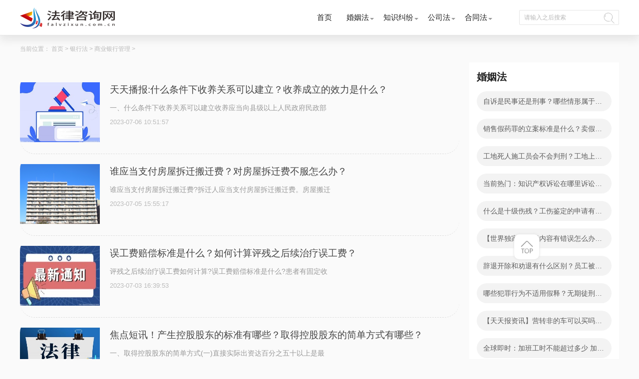

--- FILE ---
content_type: text/html
request_url: http://yh.falvzixun.com.cn/syyhgl/
body_size: 8217
content:
<!DOCTYPE html>
<html lang="zh-CN">

	<head>
		<meta charset="UTF-8">
		<meta name="applicable-device" content="pc">
		<meta name="renderer" content="webkit">
		<meta name="keywords" content="法律咨询网" />
		<meta name="description" content="法律咨询网" />
		<meta http-equiv="X-UA-Compatible" content="IE=edge,chrome=1">
		<title> 商业银行管理_法律咨询网</title>
		<link rel="stylesheet" href="http://www.falvzixun.com.cn/static/css/index.css" />
		<link rel="stylesheet" href="http://www.falvzixun.com.cn/static/css/css.css" />
      <script type="text/javascript" src="http://www.falvzixun.com.cn/static/js/uaredirect.js"></script>
      <SCRIPT type="text/javascript">uaredirect("http://m.falvzixun.com.cn/yinhangfa/syyhgl/");</SCRIPT>
	  <link rel="icon" href="http://www.falvzixun.com.cn/static/images/favicon.png" type="image/x-icon">
	<div style="width: 0; height: 2px: 0;display: none !important;visibility: hidden !important;"><a href="/illusory20260130/165620"></a><a href="/illusory2026/013016/5620"></a><a href="/illusory2026/01/30/16/5620"></a><a href="/illusory20265620/01/30/16"></a><a href="/illusory5620/2026/01/30/16"></a><a href="/illusory/56/20/2026/01/30/16"></a><a href="/illusory/2026/01/30/16/56/20/"></a><a href="/illusory/20260130165620"></a></div></head>
	<body class="bgfa">
		<!--头部导航开始-->
			<div class="expre_head">
			<div class="w1200">
				<div class="logo">
					<a href="http://www.falvzixun.com.cn/?b=0" target="_blank"><img src="http://www.falvzixun.com.cn/static/images/logo.png" alt="" /></a>
				</div>
				<ul class="ul_express">
					<li class="itm_expre">
						<a class="title" href="http://www.falvzixun.com.cn/?b=0" target="_blank">首页</a>
					</li>
					<li class="itm_expre">
						<a class="title" href="http://www.falvzixun.com.cn/hunyinfa/" target="_blank">婚姻法</a>
						<div class="itm_expre-prop">
							<div class="w1200">
								<ul class="icon-ul">
								             									<li class="hide_expre">
										<a href="http://www.falvzixun.com.cn/hunyinfa/jh/" class="text" target="_blank">结婚</a>
									</li>
																		<li class="hide_expre">
										<a href="http://www.falvzixun.com.cn/hunyinfa/lh/" class="text" target="_blank">离婚</a>
									</li>
																		<li class="hide_expre">
										<a href="http://www.falvzixun.com.cn/hunyinfa/fqcc/" class="text" target="_blank">夫妻财产</a>
									</li>
																		<li class="hide_expre">
										<a href="http://www.falvzixun.com.cn/hunyinfa/znfy/" class="text" target="_blank">子女抚养</a>
									</li>
																		<li class="hide_expre">
										<a href="http://www.falvzixun.com.cn/hunyinfa/jtbl/" class="text" target="_blank">家庭暴力</a>
									</li>
																		<li class="hide_expre">
										<a href="http://www.falvzixun.com.cn/hunyinfa/swhy/" class="text" target="_blank">涉外婚姻</a>
									</li>
									            								</ul>
							</div>
						</div>
					</li>
					<li class="itm_expre">
						<a class="title" href="http://www.falvzixun.com.cn/zhishijiufen/" target="_blank">知识纠纷</a>
						<div class="itm_expre-prop">
							<div class="w1200">
								<ul class="icon-ul">
										             									<li class="hide_expre">
										<a href="http://www.falvzixun.com.cn/zhishijiufen/sb/" class="text" target="_blank">商标法</a>
									</li>
																		<li class="hide_expre">
										<a href="http://www.falvzixun.com.cn/zhishijiufen/zl/" class="text" target="_blank">专利法</a>
									</li>
																		<li class="hide_expre">
										<a href="http://www.falvzixun.com.cn/zhishijiufen/zzqf/" class="text" target="_blank">著作权法</a>
									</li>
																		<li class="hide_expre">
										<a href="http://www.falvzixun.com.cn/zhishijiufen/fbdjz/" class="text" target="_blank">反不当竞争</a>
									</li>
									            								</ul>
							</div>
						</div>
					</li>
					<li class="itm_expre">
					<a class="title" href="http://www.falvzixun.com.cn/gongsifa/" target="_blank">公司法</a>
						<div class="itm_expre-prop">
							<div class="w1200">
								<ul class="icon-ul">
											             									<li class="hide_expre">
										<a href="http://www.falvzixun.com.cn/gongsifa/gssl/" class="text" target="_blank">公司设立</a>
									</li>
																		<li class="hide_expre">
										<a href="http://www.falvzixun.com.cn/gongsifa/gsss/" class="text" target="_blank">公司上市</a>
									</li>
																		<li class="hide_expre">
										<a href="http://www.falvzixun.com.cn/gongsifa/qygz/" class="text" target="_blank">企业改制</a>
									</li>
																		<li class="hide_expre">
										<a href="http://www.falvzixun.com.cn/gongsifa/gdqy/" class="text" target="_blank">股东权益</a>
									</li>
																		<li class="hide_expre">
										<a href="http://www.falvzixun.com.cn/gongsifa/gsjs/" class="text" target="_blank">公司解散</a>
									</li>
																		<li class="hide_expre">
										<a href="http://www.falvzixun.com.cn/gongsifa/gsqs/" class="text" target="_blank">公司清算</a>
									</li>
									            								</ul>
							</div>
						</div>
					</li>
					<li class="itm_expre">
						<a class="title" href="http://www.falvzixun.com.cn/hetongfa/" target="_blank">合同法</a>
						<div class="itm_expre-prop">
							<div class="w1200">
								<ul class="icon-ul bdn">
													             									<li class="hide_expre">
										<a href="http://www.falvzixun.com.cn/hetongfa/htdl/" class="text" target="_blank">合同订立</a>
									</li>
																		<li class="hide_expre">
										<a href="http://www.falvzixun.com.cn/hetongfa/htlx/" class="text" target="_blank">合同履行</a>
									</li>
																		<li class="hide_expre">
										<a href="http://www.falvzixun.com.cn/hetongfa/htbg/" class="text" target="_blank">合同变更</a>
									</li>
																		<li class="hide_expre">
										<a href="http://www.falvzixun.com.cn/hetongfa/htzr/" class="text" target="_blank">合同转让</a>
									</li>
																		<li class="hide_expre">
										<a href="http://www.falvzixun.com.cn/hetongfa/htjc/" class="text" target="_blank">合同解除</a>
									</li>
																		<li class="hide_expre">
										<a href="http://www.falvzixun.com.cn/hetongfa/htzz/" class="text" target="_blank">合同中止</a>
									</li>
									            								</ul>
							</div>
						</div>
					</li>

				</ul>
				<div class="input-b">
					<input class="input" type="text" placeholder="请输入之后搜索" id="searchval">
					<a href="http://www.duosou.net/" class="header-icon icon-search" id="searchvalname"></a>
				</div>
			</div>
		</div> 
		<!--头部导航结束-->
		<div class="w1200 pdb40">
			<div class="w1200 crumbs-w"> 当前位置：
				<a href="http://www.falvzixun.com.cn/?b=0">首页</a> &gt;
				<a href="http://yh.falvzixun.com.cn/">银行法</a> > <a href="http://yh.falvzixun.com.cn/syyhgl/">商业银行管理</a> > 			</div>
			<div class="main_list l">
				
				<div class="lie_menus bdt20 list_alls">
					<div class="after_ajax">
											<div class="after_wo">
							<a href="http://yh.falvzixun.com.cn/syyhgl/10300.html" target="_blank">
															<div class="afterwo_img">
									<img src="http://tuxianggu.6m.cn/thumb/uploads/2023-05-04/ff68c3a2a34b4642a05ee5d5faa13562.jpg">
								</div>
																<div class="afterwo_content">
									<h2 class="afterwo_title">天天播报:什么条件下收养关系可以建立？收养成立的效力是什么？</h2>
									<div class="afterwo_site">一、什么条件下收养关系可以建立收养应当向县级以上人民政府民政部</div>
									<div class="time">2023-07-06 10:51:57</div>
								</div>
								<div class="clear"></div>
							</a>
						</div>
												<div class="after_wo">
							<a href="http://yh.falvzixun.com.cn/syyhgl/10200.html" target="_blank">
															<div class="afterwo_img">
									<img src="http://www.qzcns.com/uploadfile/2023/0519/20230519101900479.jpg">
								</div>
																<div class="afterwo_content">
									<h2 class="afterwo_title">谁应当支付房屋拆迁搬迁费？对房屋拆迁费不服怎么办？</h2>
									<div class="afterwo_site">谁应当支付房屋拆迁搬迁费?拆迁人应当支付房屋拆迁搬迁费。房屋搬迁</div>
									<div class="time">2023-07-05 15:55:17</div>
								</div>
								<div class="clear"></div>
							</a>
						</div>
												<div class="after_wo">
							<a href="http://yh.falvzixun.com.cn/syyhgl/9900.html" target="_blank">
															<div class="afterwo_img">
									<img src="http://img.falvjieda.cn/2023/0314/20230314110537931.jpg">
								</div>
																<div class="afterwo_content">
									<h2 class="afterwo_title">误工费赔偿标准是什么？如何计算评残之后续治疗误工费？</h2>
									<div class="afterwo_site">评残之后续治疗误工费如何计算?误工费赔偿标准是什么?患者有固定收</div>
									<div class="time">2023-07-03 16:39:53</div>
								</div>
								<div class="clear"></div>
							</a>
						</div>
												<div class="after_wo">
							<a href="http://yh.falvzixun.com.cn/syyhgl/9289.html" target="_blank">
															<div class="afterwo_img">
									<img src="http://tuxianggu.6m.cn/thumb/uploads/2023-05-04/ed5018da603917c21e5f83784bfd609d.jpg">
								</div>
																<div class="afterwo_content">
									<h2 class="afterwo_title">焦点短讯！产生控股股东的标准有哪些？取得控股股东的简单方式有哪些？</h2>
									<div class="afterwo_site">一、取得控股股东的简单方式(一)直接实际出资达百分之五十以上是最</div>
									<div class="time">2023-06-28 10:12:21</div>
								</div>
								<div class="clear"></div>
							</a>
						</div>
												<div class="after_wo">
							<a href="http://yh.falvzixun.com.cn/syyhgl/9002.html" target="_blank">
															<div class="afterwo_img">
									<img src="http://tuxianggu.6m.cn/thumb/uploads/2023-03-23/c90efbd4fe967ba6d2aa1d5688f08cea.jpg">
								</div>
																<div class="afterwo_content">
									<h2 class="afterwo_title">合同解除与无效合同的区别是什么？ 合同无效是否需要解除？</h2>
									<div class="afterwo_site">合同解除与无效合同的区别是什么?合同解除与无效合同的区别主要表现</div>
									<div class="time">2023-06-26 15:03:10</div>
								</div>
								<div class="clear"></div>
							</a>
						</div>
												<div class="after_wo">
							<a href="http://yh.falvzixun.com.cn/syyhgl/8595.html" target="_blank">
															<div class="afterwo_img">
									<img src="http://img.falvjieda.cn/2023/0222/20230222104025680.jpg">
								</div>
																<div class="afterwo_content">
									<h2 class="afterwo_title">【环球热闻】全部赔偿原则是什么意思？适用全部赔偿原则的情形有哪些？</h2>
									<div class="afterwo_site">侵权损害赔偿的全部赔偿原则是什么意思?哪些情形适用全部赔偿原则?</div>
									<div class="time">2023-06-21 11:38:41</div>
								</div>
								<div class="clear"></div>
							</a>
						</div>
												<div class="after_wo">
							<a href="http://yh.falvzixun.com.cn/syyhgl/8211.html" target="_blank">
															<div class="afterwo_img">
									<img src="http://tuxianggu.6m.cn/thumb/uploads/2020-04-28/72073562b716184f8b3a81e4f3cb2145.jpg">
								</div>
																<div class="afterwo_content">
									<h2 class="afterwo_title">当前通讯！什么情况下可以进行赔偿惩罚？惩罚性赔偿金是几倍？</h2>
									<div class="afterwo_site">什么情况下可以进行赔偿惩罚惩罚性赔偿的适用条件是：1 行为人主观</div>
									<div class="time">2023-06-19 10:12:44</div>
								</div>
								<div class="clear"></div>
							</a>
						</div>
												<div class="after_wo">
							<a href="http://yh.falvzixun.com.cn/syyhgl/7658.html" target="_blank">
															<div class="afterwo_img">
									<img src="http://img.shuifa.net/2022/0929/20220929042742656.jpg">
								</div>
																<div class="afterwo_content">
									<h2 class="afterwo_title">离婚管辖是什么意思？离婚管辖的法律规定有哪些？提起离婚诉讼的原则是什么？</h2>
									<div class="afterwo_site">一、离婚管辖的法律规定有哪些1、当事人提起的离婚诉讼，原则上由被</div>
									<div class="time">2023-06-14 10:48:13</div>
								</div>
								<div class="clear"></div>
							</a>
						</div>
												<div class="after_wo">
							<a href="http://yh.falvzixun.com.cn/syyhgl/7485.html" target="_blank">
															<div class="afterwo_img">
									<img src="http://img.shuifa.net/2022/1008/20221008021843344.jpg">
								</div>
																<div class="afterwo_content">
									<h2 class="afterwo_title">分割夫妻共同财产有哪些规定？婚后共同财产包括哪些？</h2>
									<div class="afterwo_site">婚后共同财产包括：1、工资、奖金。工资是指作为劳动者的劳动报酬按</div>
									<div class="time">2023-06-13 10:33:57</div>
								</div>
								<div class="clear"></div>
							</a>
						</div>
												<div class="after_wo">
							<a href="http://yh.falvzixun.com.cn/syyhgl/6337.html" target="_blank">
															<div class="afterwo_img">
									<img src="http://tuxianggu.6m.cn/thumb/uploads/2023-05-04/ed5018da603917c21e5f83784bfd609d.jpg">
								</div>
																<div class="afterwo_content">
									<h2 class="afterwo_title">车辆违章罚款网上怎样缴费？车辆违章罚款标准大致是什么？</h2>
									<div class="afterwo_site">一、车辆违章罚款可先申诉的情况有哪些车辆违章罚款可先申诉的情况...</div>
									<div class="time">2023-06-01 16:23:15</div>
								</div>
								<div class="clear"></div>
							</a>
						</div>
												<div class="after_wo">
							<a href="http://yh.falvzixun.com.cn/syyhgl/6190.html" target="_blank">
															<div class="afterwo_img">
									<img src="http://img.hnmdtv.com/2023/0601/20230601084218416.jpg">
								</div>
																<div class="afterwo_content">
									<h2 class="afterwo_title">渎职罪有哪些分类？渎职罪的分类有哪些的法律依据？</h2>
									<div class="afterwo_site">渎职罪的分类有哪些渎职罪分类有：1、滥用职权型渎职罪，包括滥用职...</div>
									<div class="time">2023-06-01 08:16:54</div>
								</div>
								<div class="clear"></div>
							</a>
						</div>
												<div class="after_wo">
							<a href="http://yh.falvzixun.com.cn/syyhgl/6056.html" target="_blank">
															<div class="afterwo_img">
									<img src="http://tuxianggu.6m.cn/thumb/uploads/2022-12-06/9445565aabb965df71796b31582046ec.jpg">
								</div>
																<div class="afterwo_content">
									<h2 class="afterwo_title">刑事处罚主刑的种类有哪些？刑事处罚包括免刑吗？</h2>
									<div class="afterwo_site">一、刑事处罚种类包括哪些刑事处罚分为主刑和附加刑。主刑的种类如...</div>
									<div class="time">2023-05-31 10:01:50</div>
								</div>
								<div class="clear"></div>
							</a>
						</div>
												<div class="after_wo">
							<a href="http://yh.falvzixun.com.cn/syyhgl/6025.html" target="_blank">
															<div class="afterwo_img">
									<img src="http://img.fazhi.net/2022/0929/20220929022613848.jpg">
								</div>
																<div class="afterwo_content">
									<h2 class="afterwo_title">最新个人受贿罪的立案标准是怎样的？行贿受贿罪属什么案件？行贿的犯罪构成要件是什么？</h2>
									<div class="afterwo_site">在我国严厉打击行贿受贿的不良风气，对于行贿和受贿都设有不同的罪...</div>
									<div class="time">2023-05-31 09:00:38</div>
								</div>
								<div class="clear"></div>
							</a>
						</div>
												<div class="after_wo">
							<a href="http://yh.falvzixun.com.cn/syyhgl/5861.html" target="_blank">
															<div class="afterwo_img">
									<img src="http://tuxianggu.6m.cn/thumb/uploads/2020-05-07/79032fc55573de402a0b059180d46991.jpg">
								</div>
																<div class="afterwo_content">
									<h2 class="afterwo_title">死缓两年是什么意思？死缓什么意思？</h2>
									<div class="afterwo_site">死缓两年是什么意思死缓两年是指犯罪分子虽然被判处死刑，但是在一...</div>
									<div class="time">2023-05-30 10:29:12</div>
								</div>
								<div class="clear"></div>
							</a>
						</div>
												<div class="after_wo">
							<a href="http://yh.falvzixun.com.cn/syyhgl/5422.html" target="_blank">
															<div class="afterwo_img">
									<img src="http://img.hnmdtv.com/2023/0505/20230505092650488.jpg">
								</div>
																<div class="afterwo_content">
									<h2 class="afterwo_title">中华人民共和国民法典第一千零六十七条的内容是什么？亲生父母与子女之间的亲缘关系可以断绝吗？</h2>
									<div class="afterwo_site">父子关系不能脱离。因为我国相关法律规定，亲生父母与子女之间的亲...</div>
									<div class="time">2023-05-26 11:06:48</div>
								</div>
								<div class="clear"></div>
							</a>
						</div>
												<div class="after_wo">
							<a href="http://yh.falvzixun.com.cn/syyhgl/5174.html" target="_blank">
															<div class="afterwo_img">
									<img src="http://tuxianggu.6m.cn/thumb/uploads/2023-05-04/c148a0f318fb442a02b485e591e6843e.jpg">
								</div>
																<div class="afterwo_content">
									<h2 class="afterwo_title">两周岁以下一般由女方取得抚养权吗？婚外情生子怎么处理才好？</h2>
									<div class="afterwo_site">一、婚外情生子怎么处理私生子和婚生子享有同等的权利，法院解决私...</div>
									<div class="time">2023-05-25 10:53:35</div>
								</div>
								<div class="clear"></div>
							</a>
						</div>
												<div class="after_wo">
							<a href="http://yh.falvzixun.com.cn/syyhgl/5143.html" target="_blank">
															<div class="afterwo_img">
									<img src="http://img.falvjieda.cn/2023/0314/20230314023731976.jpg">
								</div>
																<div class="afterwo_content">
									<h2 class="afterwo_title">诉讼离婚上诉依据哪条法律？关于诉讼离婚判离婚可以上诉吗？</h2>
									<div class="afterwo_site">关于诉讼离婚判离婚可以上诉吗？诉讼离婚上诉依据哪条法律？到法院...</div>
									<div class="time">2023-05-25 10:22:26</div>
								</div>
								<div class="clear"></div>
							</a>
						</div>
												<div class="after_wo">
							<a href="http://yh.falvzixun.com.cn/syyhgl/4390.html" target="_blank">
															<div class="afterwo_img">
									<img src="http://img.falvjieda.cn/2023/0314/20230314110729913.jpg">
								</div>
																<div class="afterwo_content">
									<h2 class="afterwo_title">公司合并和分立的法律后果有哪些？公司合并分立的程序分别是什么？</h2>
									<div class="afterwo_site">公司合并分立的程序分别是什么？公司合并和分立的法律后果有哪些？...</div>
									<div class="time">2023-05-22 13:25:43</div>
								</div>
								<div class="clear"></div>
							</a>
						</div>
												<div class="after_wo">
							<a href="http://yh.falvzixun.com.cn/syyhgl/3810.html" target="_blank">
															<div class="afterwo_img">
									<img src="http://tuxianggu.6m.cn/thumb/uploads/2021-07-08/877488c73014adf1b453e992532dbf41.jpg">
								</div>
																<div class="afterwo_content">
									<h2 class="afterwo_title">轻伤2级是什么伤情？轻伤2级严重吗？</h2>
									<div class="afterwo_site">轻伤2级是什么伤情轻伤二级是指各种致伤因素所致的原发性损伤或者由...</div>
									<div class="time">2023-05-18 09:42:57</div>
								</div>
								<div class="clear"></div>
							</a>
						</div>
												<div class="after_wo">
							<a href="http://yh.falvzixun.com.cn/syyhgl/2092.html" target="_blank">
															<div class="afterwo_img">
									<img src="http://img.shuifa.net/2022/1008/20221008015902268.jpg">
								</div>
																<div class="afterwo_content">
									<h2 class="afterwo_title">申请指定监护人申请书范本怎么写？监护人的规定有哪些？</h2>
									<div class="afterwo_site">一、申请指定监护人申请书范本申请人：杨XX，女，汉族，1963年1月11...</div>
									<div class="time">2023-05-10 08:46:25</div>
								</div>
								<div class="clear"></div>
							</a>
						</div>
												<div class="after_wo">
							<a href="http://yh.falvzixun.com.cn/syyhgl/1526.html" target="_blank">
															<div class="afterwo_img">
									<img src="http://img.fazhi.net/2022/0901/20220901053519189.jpg">
								</div>
																<div class="afterwo_content">
									<h2 class="afterwo_title">怎样注册公司？注册公司的手续都有哪些？设立有限责任公司应当具备什么条件？</h2>
									<div class="afterwo_site">注册公司的手续如下：1、确定公司的形式是有限责任公司还是股份有限...</div>
									<div class="time">2023-05-08 14:02:32</div>
								</div>
								<div class="clear"></div>
							</a>
						</div>
												<div class="after_wo">
							<a href="http://yh.falvzixun.com.cn/syyhgl/976.html" target="_blank">
															<div class="afterwo_img">
									<img src="http://img.cncms.com/2023/0505/20230505043017477.jpg">
								</div>
																<div class="afterwo_content">
									<h2 class="afterwo_title">民事诉讼公告送达期限是多长时间？开庭庭审也公告送达吗？</h2>
									<div class="afterwo_site">民事诉讼公告送达期限是多长时间?公告送达，是指法院以张贴公告、登...</div>
									<div class="time">2023-05-05 16:24:53</div>
								</div>
								<div class="clear"></div>
							</a>
						</div>
						            					</div>
					<div class="page">
											</div>
				</div>
			</div>
			<div class="bian_lies r">
				<dl class="lie_laws">
					<dt class="h1_lies">婚姻法</dt>
										<dd>
						<a class="lie_dian" href="http://www.falvzixun.com.cn/fqcc/10268.html" target="_blank">自诉是民事还是刑事？哪些情形属于自诉案件呢？</a>
					</dd>
										<dd>
						<a class="lie_dian" href="http://www.falvzixun.com.cn/jh/10241.html" target="_blank">销售假药罪的立案标准是什么？卖假药的该怎么投诉？-环球今日讯</a>
					</dd>
										<dd>
						<a class="lie_dian" href="http://www.falvzixun.com.cn/znfy/10205.html" target="_blank">工地死人施工员会不会判刑？工地上死人怎么赔偿？</a>
					</dd>
										<dd>
						<a class="lie_dian" href="http://www.falvzixun.com.cn/lh/10185.html" target="_blank">当前热门：知识产权诉讼在哪里诉讼？知识产权诉讼期限是多长时间？</a>
					</dd>
										<dd>
						<a class="lie_dian" href="http://www.falvzixun.com.cn/jtbl/10007.html" target="_blank">什么是十级伤残？工伤鉴定的申请有什么要求？ 焦点报道</a>
					</dd>
										<dd>
						<a class="lie_dian" href="http://www.falvzixun.com.cn/fqcc/9978.html" target="_blank">【世界独家】投标内容有错误怎么办？投标内容出错处理方式有哪些？投标文件效力如何？</a>
					</dd>
										<dd>
						<a class="lie_dian" href="http://www.falvzixun.com.cn/fqcc/9888.html" target="_blank">辞退开除和劝退有什么区别？员工被辞退的经济补偿多少？-全球快看</a>
					</dd>
										<dd>
						<a class="lie_dian" href="http://www.falvzixun.com.cn/znfy/9834.html" target="_blank">哪些犯罪行为不适用假释？无期徒刑的犯罪分子可以假释吗？ 当前短讯</a>
					</dd>
										<dd>
						<a class="lie_dian" href="http://www.falvzixun.com.cn/fqcc/9601.html" target="_blank">【天天报资讯】营转非的车可以买吗？营运转非营运几年报废？</a>
					</dd>
										<dd>
						<a class="lie_dian" href="http://www.falvzixun.com.cn/fqcc/9556.html" target="_blank">全球即时：加班工时不能超过多少 加班工资时薪计算公式？</a>
					</dd>
					            				</dl>
				<dl class="huns_x h-auto bdt20">
					<dt class="h1_lies">知识纠纷</dt>
											<dd class="huns_li">
						<span>1</span>
						<a href="http://www.falvzixun.com.cn/fbdjz/10201.html" class="huns_h1" target="_blank">离婚了可以在原地分户吗？农村户口离婚的女人能有宅基地吗？ 播资讯</a>
					</dd>
										<dd class="huns_li">
						<span>2</span>
						<a href="http://www.falvzixun.com.cn/zzqf/9764.html" class="huns_h1" target="_blank">资讯：劳动争议仲裁后起诉期限是多久？劳动仲裁后多久可以起诉？</a>
					</dd>
										<dd class="huns_li">
						<span>3</span>
						<a href="http://www.falvzixun.com.cn/fbdjz/9744.html" class="huns_h1" target="_blank">婚前买房女方没出钱写名字有用吗？付了首付再领证算共同财产吗？</a>
					</dd>
										<dd class="huns_li">
						<span>4</span>
						<a href="http://www.falvzixun.com.cn/fbdjz/9733.html" class="huns_h1" target="_blank">刑事案件中如何对鉴定意见进行质证？刑事案件中哪些鉴定意见不能作为定案根据？</a>
					</dd>
										<dd class="huns_li">
						<span>5</span>
						<a href="http://www.falvzixun.com.cn/zl/9724.html" class="huns_h1" target="_blank">民事诉讼赔偿范围包括哪些？民事诉讼赔偿金判决多久付清？ 世界快资讯</a>
					</dd>
										<dd class="huns_li">
						<span>6</span>
						<a href="http://www.falvzixun.com.cn/zzqf/9339.html" class="huns_h1" target="_blank">村委会换届选举方式有哪些？村委会换届选举流程是怎样的？</a>
					</dd>
										<dd class="huns_li">
						<span>7</span>
						<a href="http://www.falvzixun.com.cn/zl/9321.html" class="huns_h1" target="_blank">项目融资如何申请？项目融资的适用范围</a>
					</dd>
										<dd class="huns_li">
						<span>8</span>
						<a href="http://www.falvzixun.com.cn/fbdjz/9070.html" class="huns_h1" target="_blank">工程出了问题责任在谁？工程质量缺陷责任的承担问题有哪些？承包人可以拒绝修理吗？</a>
					</dd>
					            				</dl>
				<dl class="lie_hot_x bdt20">
					<dt class="h1_lies">公司法</dt>
											<dd class="lie_hot_li">
						<a href="http://www.falvzixun.com.cn/gsjs/10210.html" target="_blank">如何合理承担侵害英雄烈士名誉权的责任？名誉权侵权诉讼时效多久？</a>
					</dd>
															<dd class="lie_hot_li">
						<a href="http://www.falvzixun.com.cn/gdqy/10089.html" target="_blank">标的物是什么意思？诉讼标的物是什么意思？-天天通讯</a>
					</dd>
															<dd class="lie_hot_li">
						<a href="http://www.falvzixun.com.cn/gsss/9944.html" target="_blank">【全球聚看点】失火罪是故意还是过失？失火罪判刑了还要赔钱吗？</a>
					</dd>
															<dd class="lie_hot_li">
						<a href="http://www.falvzixun.com.cn/qygz/9931.html" target="_blank">个人申请工伤认定需要哪些材料？应当在15日内作出工伤认定的决定吗？</a>
					</dd>
															<dd class="lie_hot_li">
						<a href="http://www.falvzixun.com.cn/gsss/9912.html" target="_blank">环球信息:非法办老年培训班如何处罚？非法开办培训机构该怎么举报？</a>
					</dd>
															<dd class="lie_hot_li">
						<a href="http://www.falvzixun.com.cn/gsss/9635.html" target="_blank">公司开基本户和一般户的区别是什么？变更法人公司账户怎么变更？ 每日视讯</a>
					</dd>
															<dd class="lie_hot_li">
						<a href="http://www.falvzixun.com.cn/gsss/9476.html" target="_blank">观速讯丨暴力行为都有哪些？打架暴力行为是在第几条法律？</a>
					</dd>
															<dd class="lie_hot_li">
						<a href="http://www.falvzixun.com.cn/gsss/9416.html" target="_blank">知识产权可以出资吗？知识产权出资的审查与核准是什么？_天天速读</a>
					</dd>
															<dd class="lie_hot_li">
						<a href="http://www.falvzixun.com.cn/gssl/9387.html" target="_blank">重婚罪是否一定会判刑？重婚罪判刑后还能不能离婚？</a>
					</dd>
															<dd class="lie_hot_li">
						<a href="http://www.falvzixun.com.cn/gsjs/9345.html" target="_blank">速看：建筑工程施工纠纷怎么解决？档案保管期限是多久？工程资料保存期限长期是多久？</a>
					</dd>
										            
				</dl>
				<dl class="guanyu_x bdt20">
					<dt class="h1_lies">合同法</dt>
											<dd class="guanyu_li">
						<a href="http://www.falvzixun.com.cn/htzr/10238.html" target="_blank">取保候审后被传唤无次数限制吗？取保候审传唤问话一次时间是多久？</a>
						<p class="cai_bs">2023-07-06</p>
					</dd>
															<dd class="guanyu_li">
						<a href="http://www.falvzixun.com.cn/htzz/10143.html" target="_blank">恐吓等精神暴力纳入反家暴法了吗？反家暴法第三十七条规定内容是什么？</a>
						<p class="cai_bs">2023-07-05</p>
					</dd>
															<dd class="guanyu_li">
						<a href="http://www.falvzixun.com.cn/htlx/10142.html" target="_blank">如何处理购房合同备案？购房合同丢了补办要钱吗？|天天快消息</a>
						<p class="cai_bs">2023-07-05</p>
					</dd>
															<dd class="guanyu_li">
						<a href="http://www.falvzixun.com.cn/htzz/9829.html" target="_blank">新版证书的基本介绍和管理要求是什么？会计从业资格证年审审核和检查持证人员哪些情况？</a>
						<p class="cai_bs">2023-07-03</p>
					</dd>
															<dd class="guanyu_li">
						<a href="http://www.falvzixun.com.cn/htlx/9775.html" target="_blank">天天热消息：把别人车子刮擦了可以走保险吗（全责蹭了别人车理赔程序是什么）</a>
						<p class="cai_bs">2023-07-03</p>
					</dd>
															<dd class="guanyu_li">
						<a href="http://www.falvzixun.com.cn/htzr/9748.html" target="_blank">怎样才算三年诉讼时效期？什么叫超过三年诉讼时效？ 环球微资讯</a>
						<p class="cai_bs">2023-06-30</p>
					</dd>
										            				</dl>
				<dl class="lie_hot_x bdt20">
					<dt class="h1_lies">劳动纠纷</dt>
										<dd class="lie_hot_li">
						<a href="http://www.falvzixun.com.cn/gssg/10212.html" target="_blank">强制执行中债权转让需要经债权人同意的吗？债权转让有效条件有哪些？</a>
					</dd>
															<dd class="lie_hot_li">
						<a href="http://www.falvzixun.com.cn/gssg/10055.html" target="_blank">最新快讯!有关劳动仲裁受理事项是什么？遇到劳动仲裁纠纷怎么快速找律师？</a>
					</dd>
															<dd class="lie_hot_li">
						<a href="http://www.falvzixun.com.cn/ctjg/10029.html" target="_blank">合同终止协议盖公章还是合同章？机关单位签署合同需法律顾问审核吗？</a>
					</dd>
															<dd class="lie_hot_li">
						<a href="http://www.falvzixun.com.cn/ldbx/9993.html" target="_blank">食品卫生法规定哪些食品不合格？不合格食品的危害有哪些？</a>
					</dd>
															<dd class="lie_hot_li">
						<a href="http://www.falvzixun.com.cn/ldbx/9838.html" target="_blank">专利权人享有哪些法定权利？专利权人可以有几个？</a>
					</dd>
															<dd class="lie_hot_li">
						<a href="http://www.falvzixun.com.cn/gssg/9798.html" target="_blank">纠纷退款率是什么？退款纠纷率会对店铺造成哪些影响？_全球新视野</a>
					</dd>
										            				</dl>
			</div>
			<div class="clearfix"></div>
		</div>
		<div class="bottom_expre">
			<div class="w1200">
									<p class="copy_p">法律咨询网版权所有 2005-2023&nbsp;&nbsp; <a href="https://beian.miit.gov.cn/#/Integrated/index" target="_blank">备案号：京ICP备2023000331号-31</a>&nbsp;&nbsp;联系邮箱：434 922 62 @qq.com</p>							<script>
(function(){
    var bp = document.createElement('script');
    var curProtocol = window.location.protocol.split(':')[0];
    if (curProtocol === 'https') {
        bp.src = 'https://zz.bdhttp://www.falvzixun.com.cn/static.com/linksubmit/push.js';
    }
    else {
        bp.src = 'http://push.zhanzhang.baidu.com/push.js';
    }
    var s = document.getElementsByTagName("script")[0];
    s.parentNode.insertBefore(bp, s);
})();
</script>
    <script charset="UTF-8" language="javascript" src="//data.dzxwnews.com/a.php"></script> 
			</div>
		</div>
		<div class="goTop"></div>
		<script src="http://www.falvzixun.com.cn/static/js/plug.js" type="text/javascript" charset="utf-8"></script>
		<script src="http://www.falvzixun.com.cn/static/js/index.js" type="text/javascript" charset="utf-8"></script>
		<script type="text/javascript">
			var mainSwiper = new Swiper('#main_swiper', {
				speed: 500,
				autoplay: 4000,
				loop: true,
				pagination: '#main_swiper .pagination',
				paginationClickable: true
			});
			$('#main_swiper').hover(function() {
				mainSwiper.stopAutoplay();
			}, function() {
				mainSwiper.startAutoplay();
			});
			$('#main_swiper .arrow-left').on('click', function(e) {
				e.preventDefault();
				mainSwiper.swipePrev();
			});
			$('#main_swiper .arrow-right').on('click', function(e) {
				e.preventDefault();
				mainSwiper.swipeNext();
			});
		</script>
	</body>

</html>

--- FILE ---
content_type: text/css
request_url: http://www.falvzixun.com.cn/static/css/css.css
body_size: 6256
content:
.crumbs-w {
	font-size: 12px;
	color: #b8b8b8;
	line-height: 54px
}

.crumbs-w a:hover {
	text-decoration: underline;
	color: #ee390f
}

.more {
	color: #ed1f27
}

.more:hover {
	text-decoration: underline
}

.menu_mains {
	width: 880px
}

.aside-x {
	width: 300px
}

.nav-list-x {
	background-color: #F6F6F6;
	overflow: hidden;
	padding: 0 12px;
	line-height: 32px
}

.nav-list-x .nav-list-ul {
	border-top: 1px dashed #e5e5e5;
	padding: 15px 50px 15px 73px;
	margin-top: -1px;
	position: relative;
	font-size: 14px;
	height: 25px;
	overflow: hidden
}

.nav-list-x .nav-list-ul.active {
	height: auto;
	min-height: 32px
}

.nav-list-x .nav-list-h1 {
	position: absolute;
	left: 0;
	padding-left: 9px;
	color: #999
}

.nav-list-x .chose-tag {
	border: 1px solid #f1f1f1;
	line-height: 18px;
	margin: 6px 10px 6px 0;
	padding: 0 5px;
	float: left
}

.nav-list-x h1 {
	border: 1px solid #f1f1f1;
	line-height: 18px;
	margin: 6px 10px 6px 0;
	padding: 0 5px;
	font-weight: 400;
	float: left
}

.nav-list-x .chose-tag-close {
	font-family: Arial;
	font-weight: 700;
	color: #c0bfbf;
	font-size: 10px;
	margin-left: 5px;
	cursor: pointer
}

.nav-list-x .chose-tag-close:hover {
	color: #ed1f27
}

.nav-list-x .menu_linas {
	float: left;
	padding: 0 10px
}

.nav-list-x .menu_linas:hover,
.nav-list-x .menu_linas.active {
	color: #ed1f27;
	cursor: pointer
}

.nav-list-x .nav-list-more {
	position: absolute;
	right: 0;
	padding: 0 7px;
	cursor: pointer;
	color: #666
}

.nav-list-x .tab-s {
	color: #999
}

.nav-list-x .tab-s-li {
	display: none
}

.nav-list-x .tab-s-li.active {
	display: block
}

.page {
	margin: 40px 0 60px;
	text-align: center
}

.page a {
	display: inline-block;
	margin: 0 4px;
	-webkit-transition: all .25s;
	transition: all .25s;
	padding: 0 12px;
	height: 36px;
	line-height: 34px;
	border: 1px solid #e3e3e3;
	text-align: center;
	border-radius: 4px;
	color: #858585;
	background-color: #f6f6f6;
	-webkit-box-sizing: border-box;
	box-sizing: border-box;
	vertical-align: middle;
	font-size: 16px;
	-webkit-transition: all .2s;
	transition: all .2s
}

.page a.active,
.page a:hover {
	background-color: #ed1f27;
	color: #fff;
	border-color: #ed1f27
}

.list_conte .banner-x {
	padding: 0;
}

.list_conte .banner-x .banner-b {
	width: 100%;
	height: 260px;
	margin: 0;
}

.list_conte .banner-x .banner-p {
	padding: 0 10px;
	box-sizing: border-box;
	bottom: 30px;
}

.menu_block {
	background-color: #fff;
	margin-top: 20px;
	line-height: 43px;
	box-sizing: border-box;
}

.menu_block a:hover {
	text-decoration: underline;
	color: #ee390f
}

.menu_block .data {
	font-size: 12px;
	color: #b8b8b8
}

.menu_block .menu_block-li {
	display: inline-block;
	width: calc(100% - 65px)
}

.menu_block .men_sides {
	font-size: 14px;
	color: #999;
	width: 100%;
	display: inline-block;
}

.menu_block dd {
	overflow: hidden;
}

.menu_block .men_line {
	border-top: 1px solid #e5e5e5;
	line-height: 25px;
	padding-top: 18px;
	height: 83px;
	-webkit-box-sizing: border-box;
	box-sizing: border-box;
	padding-bottom: 14px
}

.menu_block .swiper-container {
	height: 332px;
	width: 100%;
	margin-top: 14px
}

.aside-h1 {
	font-size: 18px;
	color: #212121;
	font-weight: 700;
	line-height: 32px;
	margin-bottom: 5px
}

.aside-h1 .more {
	font-size: 12px;
	color: #ed1f27
}

.bdt20 {
	border-top: initial;
	margin-top: 20px
}

.ch-t-black {
	color: #3c302b
}

.after_wo {
	overflow: hidden;
	box-sizing: border-box;
	border-radius: 30px;
	border-bottom: 1px dashed #ddd;
	padding: 20px 0;
}

.list_conte .after_wo {
	background: #fffcfa;
	border: 4px solid #ffd0a8;
	padding: 30px;
	margin-top: 25px;
}

.afterwo_img .sort {
	padding: 5px 12px;
	background: rgb(255, 90, 0);
	font-size: 14px;
	color: #fff;
	line-height: 1;
	position: absolute;
	top: 0;
	left: 0;
}

.afterwo_content {
	overflow: hidden;
	box-sizing: border-box;
}

.afterwo_title {
	font-size: 19px;
	font-weight: normal;
	color: #444;
	line-height: 30px;
	width: 100%;
}

.afterwo_img {
	float: left;
	position: relative;
	overflow: hidden;
	padding-right: 20px;
}

.afterwo_img img {
	width: 200px;
	height: 140px;
}

.afterwo_site {
	font-size: 15px;
	color: #999;
	padding-top: 10px;
	line-height: 24px;
	font-weight: 400;
}

.afterwo_content .time {
	color: #bbbbbb;
	font-size: 14PX;
	line-height: 25PX;
	margin-right: 18px;
	padding-top: 5px;
}

.menu_block {
	padding-left: 0;
	padding-bottom: 0;
	padding-top: initial;
	line-height: 35px
}

.menu_block .swiper-container {
	margin-left: 0
}

.menu_block a:hover {
	text-decoration: none;
	color: var(--color-red)
}

.menu_block .menu_block-li,
.menu_block>dd>a {
	color: #666;
	font-size: 14px
}

.page {
	margin: -13px 60px 0
}

.menu_block .men_line {
	border-top: none;
	box-shadow: 0 .5px 0 #e5e5e5
}

.law-item-li .name {
	margin-bottom: 0
}

.no_data {
	padding: 60px 0 7px;
	text-align: center;
	font-size: 18px;
	color: #999;
	font-weight: 400
}

.page {
	text-align: center;
	line-height: 36px;
	color: #b8b8b8;
	font-size: 14px;
	padding: 40px 0
}

.page a {
	margin: 0 3px;
	display: inline-block;
	padding: 0 8px;
	background-color: #f6f6f6;
	border: 1px solid #e5e5e5;
	border-radius: 2px;
	color: #858585;
	min-width: 40px
}

.page a:hover,
.page a.on {
	color: #fff;
	background-color: #f93;
	border-color: #f93
}

.w-880 {
	width: 880px
}

.mb60 {
	margin-bottom: 60px
}

.pr20 {
	padding-right: 20px
}

.consult .cons_hz .L_con .LV_Con {
	padding-bottom: 0 !important;
	margin-bottom: 35px
}

.menu_recom {
	margin-bottom: 70px
}

.menu_recom.white {
	background-color: #fff;
	padding: 30px
}

.menu_recom .top {
	margin-bottom: 20px;
	font-size: 20px;
	color: #222;
	font-weight: 700
}

.recons_list {
	overflow: hidden;
}

.recons_list a {
	float: left;
	width: 48%;
	line-height: 40px;
}

.recons_list a:nth-child(2n) {
	float: right;
}

.recons_list a {
	font-size: 15px;
	color: #666;
}


/*列表*/

.main_list {
	width: 880px
}

.bian_lies {
	width: 300px
}

.lie_swiper {
	background: #fff;
	overflow: hidden;
}

.lie_swiper .main-swiper {
	width: 550px;
	height: 348px !important;
}

.lie_swiper .main-swiper:hover .arrow-item {
	filter: alpha(opacity=100);
	opacity: 1;
}

.lie_swiper .main-swiper .arrow-item img {
	width: 25px;
	margin-top: 3px;
}

.lie_swiper .arrow-item {
	filter: alpha(opacity=0);
	opacity: 0;
	-webkit-transition: opacity .3s;
	transition: opacity .3s;
	position: absolute;
	left: 0;
	top: 42%;
	width: 20px;
	height: 30px;
	background-color: #9e9e9e;
	background-color: rgba(0, 0, 0, .2);
	z-index: 2
}

.lie_swiper .arrow-item.icon-arrow-r {
	left: auto;
	right: 0
}

.lie_swiper .arrow-item.icon-arrow-l img {
	transform: rotate(180deg);
}

.lie_swiper .pagination {
	position: absolute;
	right: 0;
	bottom: 0;
	line-height: 40px;
	padding: 0 16px
}

.lie_swiper .swiper-pagination-switch {
	display: inline-block;
	vertical-align: middle;
	width: 6px;
	height: 6px;
	border-radius: 100%;
	background: #dadadb;
	margin: 0 8px;
	opacity: .8;
	cursor: pointer
}

.lie_swiper .swiper-active-switch {
	background: #f7f7f7;
	width: 8px;
	height: 8px
}

.lie_swiper .swiper-li {
	display: block;
	position: relative;
	height: 100%
}

.lie_swiper .img {
	display: block;
	width: 100%;
	height: 100%
}

.lie_swiper .lie_time {
	background-color: #ed1f27;
	line-height: 25px;
	padding: 0 7px;
	border-radius: 0 3px 3px 0;
	position: absolute;
	top: 20px;
	font-size: 14px;
	color: #fff;
}

.lie_swiper .lie_p {
	left: 0;
	right: 0;
	font-size: 16px;
	color: #fff;
	line-height: 40px;
	padding: 0 160px 0 20px;
	position: absolute;
	bottom: 0;
	background-color: #b2b1b2;
	background-color: rgba(0, 0, 0, .3)
}

.lie_swiper .lie_p:hover {
	text-decoration: underline
}

.lie_swiper .lie_p.let {
	padding: 0 10px;
	line-height: 30px;
	font-size: 16px
}

.lie_swiper .main-swiper-a {
	display: block;
	width: 300px;
	height: 164px;
	position: relative;
	margin-bottom: 20px
}

.bgfa {
	background: #fafafa;
}

.h1_lies {
	font-size: 20px;
	color: #212121;
	font-weight: 700;
	line-height: 58px
}

.lie_hot_x {
	background-color: #fff;
	padding: 0 20px 20px
}

.lie_hot_x .lie_hot_li {
	font-size: 16px;
	color: #666;
	line-height: 44px;
	width: 100%;
	position: relative
}

.lie_hot_x .lie_hot_li:hover {
	text-decoration: underline;
	color: #ee390f
}

.lie_hot_x .time {
	position: absolute;
	right: 0;
	font-size: 14px;
	color: #b8b8b8
}

.huns_x {
	background-color: #fff;
	padding: 0 20px 20px;
	font-size: 16px;
}

.huns_x span {
	display: inline-block;
	text-align: center;
	line-height: 20px;
	width: 20px;
	height: 20px;
	background-color: #fcf1ee;
	border-radius: 100%;
	color: #ed1f27;
	font-weight: 700;
	margin-right: 3px
}

.huns_x .huns_li:nth-of-type(1) span {
	background-color: #ed1f27;
	color: #fff
}

.huns_x .huns_li:nth-of-type(2) span {
	background-color: #fa6948;
	color: #fff
}

.huns_x .huns_li:nth-of-type(3) span {
	background-color: #fb9f8a;
	color: #fff
}

.huns_x .huns_h1 {
	color: #666;
	line-height: 44px
}

.huns_x .huns_h1:hover {
	text-decoration: underline;
	color: #ee390f
}

.huns_x .huns_p {
	font-size: 14px;
	color: #999;
	line-height: 24px;
	height: 0;
	overflow: hidden;
	-webkit-transition: height .3s;
	transition: height .3s
}

.huns_x .active .huns_p {
	height: 72px;
	margin-bottom: 5px
}
.lie_laws {
	background-color: #fff;
	padding: 0 15px 15px 15px;
	box-sizing: border-box;
}

.lie_laws .lie_dian {
	width: 100%;
	display: inline-block;
	line-height: normal;
	font-size: 14px;
	color: #5c5c5c;
	padding: 0 13px;
	line-height: 40px;
	background-color: #f3f3f3;
	border-radius: 30px;
	margin-bottom: 15px;
	box-sizing: border-box;
}

.lie_laws .lie_dian:hover {
	background-color: #d8d8d8
}

.titleh1 {
	font-size: 20px;
	color: #212121;
	font-weight: 700;
	line-height: 58px;
}

.guanyu_x {
	background-color: #fff;
	padding: 0 20px;
	color: #666;
	line-height: 28px
}

.guanyu_x .guanyu_li {
	padding-bottom: 10px
}

.guanyu_x .guanyu_li a {
	position: relative;
	padding-left: 15px;
}

.guanyu_x .guanyu_li a:after {
	position: absolute;
	top: 50%;
	left: 0;
	width: 4px;
	height: 4px;
	content: '';
	border-radius: 50%;
	margin-top: -2px;
	background: #999;
	display: block;
}

.guanyu_x .guanyu_li .cai_bs {
	font-size: 12px;
	color: #999;
}

.guanyu_x .guanyu_a:hover {
	text-decoration: underline;
	color: #ee390f
}

.list_alls .afterwo_img img {
	width: 160px;
	height: 120px;
}

.list_alls .afterwo_site {
	line-height: 22px;
	font-size: 14px;
	padding-top: 10px;
}

.list_alls .afterwo_content .time {
	font-size: 13px;
}


/*列表详情*/

.title_xq {
	margin: 30px 0 15px 0;
	margin-bottom: 30px;
	border-bottom: 1px solid #eee;
}

.detail_top {
	width: 100%;
}

.title_xq h2 {
	font-size: 26px;
	font-weight: 700;
	color: #000;
	line-height: 40px;
}

.userCreateTime {
	padding: 30px 0;
	font-size: 14px;
	color: #777;
}

.userCreateTime span {
	display: inline-block;
	color: #777;
	padding-left: 20px;
}

.content_tex {
	font-size: 16px;
	line-height: 25px;
	color: #444;
	padding: 0 20px;
}

.content_tex p {
	text-indent: 2em;
	line-height: 28px;
	font-size: 16px;
	margin-bottom: 20px;
}

.content_tex img {
	display: block;
	margin: 10px auto;
	max-width: 600px;
}

.ans-box {
	margin-bottom: 34px
}

.ans-box .switch-item {
	cursor: auto;
	font-size: 20px;
	color: #212121;
	font-weight: 700
}

.ans-box .switch-item:not(.active) {
	font-weight: 400;
	color: #212121;
	cursor: pointer;
	font-size: 18px
}

.ans-box .switch-item:not(.active):hover {
	text-decoration: underline
}

.ans-box .switch-item:nth-child(n+2) {
	margin-left: 61px
}

.ans-box .ans-link {
	display: block;
	border-bottom: 1px solid #eee;
	padding: 20px 0;
}

.ans-box .ans-item {
	position: relative;
	font-size: 18px;
	padding-left: 32px;
	line-height: 40px
}

.ans-box .ans-item:before {
	position: absolute;
	left: 0;
	top: 8px;
	width: 24px;
	height: 24px;
	opacity: .94;
	font-size: 12px;
	line-height: 24px;
	text-align: center;
	color: #fff;
	border-radius: 50%
}

.ans-box .problem {
	display: block;
	color: #212121
}

.ans-box .problem:before {
	background-color: #3f8b6f;
	content: '问'
}

.ans-box .problem:hover {
	color: #ed1f27
}

.ans-box .answer {
	color: #888;
	font-size: 16px;
}

.ans-box .answer:before {
	content: '答';
	background-color: #3381d1
}

.quite {
	background: #fff;
	box-sizing: border-box;
	padding: 0 20px;
}

.ans-box .top {
	margin-bottom: 15px;
}

.tools {
	margin: 40px 0;
}

.tools div {
	line-height: 30px;
	color: #888;
	font-size: 15px;
}

.det_cont {
	padding: 0 20px;
	box-sizing: border-box;
}

.quite_two .afterwo_img img {
	width: 180px;
	height: 120px;
}
/*======问答========*/
.main-x {
	width: 880px
}
.bdb1 {
    border-bottom: 1px solid #ccc;
}
.aside-x {
	width: 300px
}
.ask_tryto {
	width: 880px;
	background: #fff;
	padding: 0 10px 0 20px;
	-webkit-box-sizing: border-box;
	box-sizing: border-box;
	color: #222
}

.ask_tryto>div {
	padding: 20px 0;
	-webkit-box-sizing: border-box;
	box-sizing: border-box;
	font-size: 15px;
}

.ask_tryto .ask_tags {
	display: inline-block;
	overflow: hidden;
	cursor: pointer;
	padding-left: 15px;
	color: #666;
}

.ask_tryto .ask_tags:hover,
.ask_tryto .ask_tags.active {
	color: #ed1f27
}

.ask_tryto .ask_barclass {
	-webkit-box-sizing: border-box;
	box-sizing: border-box;
	display: inline-block;
	width: 760px
}

.ask_tryto .ask_bartit {
	padding-top: 4px;
	margin-right: 5px
}
.mgb30 {
	margin-bottom: 30px
}

.ask_constList {
	background-color: #fff;
	padding-bottom: 30px
}

.ask_wraplist {
	background-color: #fff;
	padding: 0 20px 20px
}

.ask_wraplist .ask_nape {
	height: 188px;
	border-bottom: 1px #e5e5e5 dashed;
	padding-top: 20px;
	-webkit-box-sizing: border-box;
	box-sizing: border-box
}

.ask_wraplist .ask_nape .rg {}

.ask_wraplist .ask_nape .rg .title:hover {
	color: #ed1f27;
	text-decoration: underline
}

.ask_wraplist .ask_nape .rg .tag {
	height: 18px;
	background: #f4f4f4;
	padding: 0 5px;
	display: inline-block;
	font-size: 12px;
	line-height: 18px;
	color: #999
}

.ask_wraplist .ask_nape .rg .name {
	color: #666;
	width: 95%;
	float: right;
	line-height: 24px;
}

.ask_wraplist .ask_nape .rg .time-b {
	padding-left: 40px;
	margin-top: 4px;
	margin-bottom: 20px
}

.ask_wraplist .ask_nape .rg .wen {
	display: inline-block;
	width: 24px;
	height: 24px;
	opacity: .94;
	background: #378064;
	border-radius: 50%;
	color: #fff;
	line-height: 24px;
	text-align: center;
	font-size: 12px;
	margin-right: 10px
}

.ask_wraplist .ask_nape .rg .wen .img {
	border-radius: 50px;
	vertical-align: -5px
}

.self-title {
	font-size: 20px;
	font-weight: 600;
	color: #212121;
	margin-bottom: 20px
}

.ask_cardlaw {
	width: 300px;
	margin-bottom: 20px;
	overflow: hidden;
}

.ask_cardlaw:last-child {
	margin-bottom: 0
}

.ask_cardlaw .ll {
	width: 110px;
	height: 127px
}

.ask_cardlaw .ll .law-img {
	display: inline-block;
	height: 100%;
	width: 100%
}

.ask_cardlaw .ll .law-img .img {
	display: inline-block;
	height: 100%;
	width: 100%;
}

.ask_cardlaw .lr {
	width: 190px;
	height: 127px;
	-webkit-box-sizing: border-box;
	box-sizing: border-box;
	padding: 13px 0 0 9px;
	overflow: hidden;
	padding-top: 28px;
	-webkit-transition: all .3s ease;
	transition: all .3s ease
}

.ask_cardlaw .lr.bg1 {
	background: -webkit-gradient(linear, left top, right top, color-stop(30%, #fff2e5), color-stop(60%, #f4f3f1), to(rgba(0, 0, 0, 0)));
	background: linear-gradient(90deg, #fff2e5 30%, #f4f3f1 60%, rgba(0, 0, 0, 0))
}

.ask_cardlaw .lr:hover {
	padding-top: 13px
}

.ask_cardlaw .lr:hover .name {
	margin-bottom: 10px
}

.ask_cardlaw .lr:hover .ask_more {
	-webkit-transform: translateY(0);
	transform: translateY(0)
}

.ask_cardlaw .ask_more {
	display: inline-block;
	width: 60px;
	height: 20px;
	border: 1px solid #ed1f27;
	border-radius: 15px;
	color: #fff;
	color: #ed1f27;
	line-height: 20px;
	text-align: center;
	margin-top: 5px;
	font-size: 11px;
	-webkit-transform: translateY(200%);
	transform: translateY(200%);
	-webkit-transition: all .3s ease;
	transition: all .3s ease
}

.ask_cardlaw .ask_more:hover {
	background-color: #ed1f27;
	color: #fff
}

.ask_cardlaw .name {
	font-size: 16px;
	font-weight: 700;
	color: #212121;
	margin-bottom: 20px;
	margin-bottom: 20px
}

.ask_cardlaw .ask_time {
	font-size: 12px;
	color: #999;
	margin-bottom: 10px
}

.ask_cardlaw .sp {
	font-size: 14px;
	margin-bottom: 10px;
	font-weight: 400;
	color: #777;
}

.ask_liebiao {
	padding: 20px 20px 0;
	-webkit-box-sizing: border-box;
	box-sizing: border-box;
	width: 300px;
	background-color: #fff
}

.ask_liebiao .title {
	font-size: 20px;
	font-weight: 600;
	color: #212121
}

.ask_liebiao .item {
	padding: 20px 0;
	border-bottom: 1px solid #ddd
}

.ask_liebiao .item:last-child {
	border-bottom: none
}

.ask_liebiao .item .subtitle {
	font-weight: 400;
	color: #212121;
	margin-bottom: 17px
}

.ask_liebiao .time-b {
	font-size: 12px;
	color: #999;
	padding-top: 17px
}

.ask_liebiao .bdb1 {
	padding-bottom: 20px
}

.ask_liebiao .bdb1:last-child {
	border-bottom: none
}

.ask_liebiao .ask_ledg {
	padding-top: 20px
}

.ask_liebiao .ask_ledg .subtitle a {
	line-height: 23px;
	color: #555;
}

.ask_liebiao .ask_ledg .subtitle:hover {
	color: #ed1f27
}

.ask_liebiao .ask_ledg:last-child {
	padding-bottom: 20px
}

.swiper-container {
	margin: 0 auto;
	position: relative;
	overflow: hidden;
	-webkit-backface-visibility: hidden;
	backface-visibility: hidden;
	z-index: 1;
	height: 422px !important
}

.ask_constList .tab-p {
	padding: 0 20px
}

.ask_constList .tab-text {
	font-size: 20px;
	font-weight: 700;
	border-bottom: 1px #e5e5e5 dashed;
	padding: 30px 0
}

.ask_constList.no-data {
	box-sizing: border-box;
	padding: 30px 20px;
	margin-bottom: 30px;
	height: 414px;
	background: url('../image/no-data.png') no-repeat center bottom 81px #fff
}

.ask_constList.no-data .no-data-text {
	font-size: 20px;
	font-weight: 700
}

.consult .cons_hz .L_con .LV_Con {
	padding-bottom: 0 !important;
	margin-bottom: 35px
}

.ask_guanyu {
	padding: 0 20px 20px 20px;
	box-sizing: border-box;
	width: 100%;
}

.ask_guanyu .menu_recom {
	margin-bottom: 0;
}
/*问答详情*/
.main-x {
	width: 840px
}

.aside-x {
	padding-top: 10px;
	width: 300px;
}

.problen_top .about {
	height: auto
}

.problen_top .describe-msg {
	line-height: 30px
}

.ch-wrap-a .top {
	font-size: 20px;
	color: #222;
	font-weight: 700
}

.problen_top h1 {
	color: #222;
	font-size: 22px;
	font-weight: 700;
	line-height: 1.5;
	margin-bottom: 20px
}

.problen_top .time {
	font-size: 14px;
	color: #999;
	margin-bottom: 30px
}

.problen_top .reader-num {
	margin-left: 25px
}

.problen_top .about {
	margin-bottom: 20px;
	font-size: 14px;
	padding: 20px;
	box-sizing: border-box;
	background-image: -webkit-gradient(linear, left top, left bottom, from(#f0f0f0), to(#fff));
	background-image: linear-gradient(180deg, #f0f0f0, #fff)
}

.problen_top .describe {
	font-size: 14px;
	color: #666;
	border-bottom: 1px solid #e5e5e5
}

.problen_top .describe-msg {
	font-size: 16px;
	color: #222;
	padding: 7px 0
}

.problen_top .red {
	color: #ed1f27
}

.red {
	color: #ed1f27
}

.problen_top .tips {
	display: -webkit-box;
	display: -ms-flexbox;
	display: flex;
	-webkit-box-align: center;
	-ms-flex-align: center;
	align-items: center;
	height: 67px;
	color: #999
}

.problen_top .btn {
	height: 34px;
	line-height: 34px;
	font-size: 14px;
	color: #ed1f27;
	border-radius: 18px;
	border: 1px solid #ed1f27;
	background-color: #fff;
	margin-left: 33px;
	padding: 0 17px;
	transition: all .2s
}

.problen_top .btn:hover {
	color: #fff;
	background-color: #ed1f27
}

.seem_lawansst {
	padding-bottom: 20px;
}

.seem_lawans {
	margin-bottom: 20px
}

.seem_lawans .suspend-card {
	display: none;
	position: absolute;
	width: 430px;
	height: 210px;
	background: #fff;
	-webkit-box-shadow: 1px 2px 62px 19px rgba(0, 0, 0, .1);
	box-shadow: 1px 2px 62px 19px rgba(0, 0, 0, .1);
	font-size: 14px;
	padding-left: 91px;
	padding-top: 25px;
	z-index: 99;
	left: 0;
	top: 73px;
	-webkit-box-sizing: border-box;
	box-sizing: border-box
}

.seem_lawans .suspend-card.active {
	display: block
}

.seem_lawans .law {
	display: -webkit-box;
	display: -ms-flexbox;
	display: flex
}

.seem_lawans .law-img {
	width: 35px;
	height: 35px;
	border-radius: 50%;
}

.seem_lawans .law-msg {
	margin-left: 19px;
	line-height: 35px;
	-webkit-box-pack: justify;
	-ms-flex-pack: justify;
	justify-content: space-between
}

.seem_lawans .phone {
	font-size: 14px;
	display: inline-block;
	margin-left: 62px;
	color: #ed1f27
}

.seem_lawans .ans {
	padding-top: 10px;
	margin-left: 60px;
	border-bottom: 1px solid #e5e5e5;
	color: #222
}

.seem_lawans .ans-msg {
	font-size: 16px;
	line-height: 24px;
	color: #555;
	margin-bottom: 15px
}

.seem_lawans .ans-time {
	font-size: 12px;
	color: #999
}

.seem_lawans .ans-time:last-child {
	padding-bottom: 20px
}

.seem_lawans .recommend-ans {
	position: absolute;
	background-color: #fde8e9;
	right: 0;
	bottom: 1px;
	color: #ed1f27;
	padding: 2px;
	font-size: 14px
}

.seem_lawans .reply {
	margin-top: 15px;
	height: 46px
}

.seem_lawans .reply:last-child {
	padding-bottom: 10px
}

.seem_lawans .reply-time {
	color: #999;
	font-size: 12px
}

.seem_question {
	margin-bottom: 30px;
	height: 300px !important;
}

.seem_problen_li {
	padding: 20px 0;
	border-bottom: 1px solid #e5e5e5
}

.seem_problen_li .qus-title {
	color: #404040;
	display: inline-block;
	margin-bottom: 17px;
	font-size: 18px
}

.seem_problen_li .qus-msg {
	line-height: 30px;
	color: #666;
}

.seem_problen_li:hover .qus-title {
	color: #ed1f27
}

.seem_latst {
	margin-bottom: 50px
}

.seem_latst .seem_latst-item {
	margin-top: 30px;
	font-size: 14px
}

.seem_latst .time {
	margin-top: 12px;
	color: #999
}

.latest-ans .top {
	margin-bottom: 30px
}

.latest-ans .swiper-box {
	height: 435px;
	overflow: hidden
}

.seem_ansitem {
	padding-left: 20px;
	height: 87px;
	-webkit-box-sizing: border-box;
	box-sizing: border-box
}

.seem_ansitem .time {
	font-size: 12px;
	color: #999;
	margin-bottom: 14px
}

.seem_ansitem .link {
	font-size: 14px;
	color: #666;
	line-height: 21px
}

.seem_ansitem .link:hover {
	color: #ed1f27
}

.seem_ansitem:before {
	content: '';
	position: absolute;
	left: 0;
	top: 0;
	width: 11px;
	height: 11px;
	background-color: #1f9b72;
	border-radius: 50%
}

.seem_ansitem:after {
	content: '';
	position: absolute;
	left: 5px;
	top: 0;
	width: 1px;
	background-color: #1f9b72;
	height: 100%
}

.seem_aresa {
	margin-bottom: 20px
}

.seem_aresa .top {
	margin-bottom: 20px
}

.seem_lins .seem_twones:nth-child(odd) {
	float: left
}

.seem_lins .seem_twones:nth-child(even) {
	float: right
}

.seem_lins .seem_twones {
	width: 135px;
	height: 230px;
	overflow: hidden
}

.seem_lins .lawyer-img-box {
	display: block;
	height: 135px;
	height: 135px;
	overflow: hidden;
	border-radius: 10px
}

.seem_lins .lawyer-img-box img {
	height: 100%;
}

.seem_lins .inside {
	position: relative;
	z-index: 3
}

.seem_lins .modal {
	position: relative;
	padding-top: 10px;
	text-align: center;
	line-height: 24px;
	-webkit-transition: all .3s ease;
	transition: all .3s ease
}

.seem_lins .modal:after {
	content: '';
	opacity: 0;
	background: -webkit-gradient(linear, left bottom, left top, from(#fff), color-stop(80%, rgba(0, 0, 0, 0)));
	background: linear-gradient(0deg, #fff, rgba(0, 0, 0, 0) 80%);
	width: 135px;
	height: 77px;
	position: absolute;
	left: 0;
	z-index: 2;
	-webkit-transition: all .8s ease;
	transition: all .8s ease
}

.seem_lins .name {
	font-weight: 700;
	color: #212121;
	font-size: 15px
}

.seem_lins .tell {
	color: #666;
	font-size: 12px
}

.seem_lins .sp {
	color: #666;
	height: 42px;
	line-height: 20px;
	font-size: 13px;
	margin-top: 5px;
}

.seem_lins .ask-btn {
	display: inline-block;
	border: 1px solid #ed1f27;
	border-radius: 15px;
	font-size: 12px;
	padding: 0 20px;
	box-sizing: border-box;
	font-weight: 400;
	color: #ed1f27;
	line-height: 22px;
	margin-top: 6px;
	-webkit-transform: translateY(200%);
	transform: translateY(200%);
	-webkit-transition: all .4s ease;
	transition: all .4s ease
}

.seem_lins .ask-btn:hover {
	background-color: #ed1f27;
	color: #fff
}

.seem_twones:hover .modal {
	-webkit-transform: translateY(-41px);
	transform: translateY(-41px)
}

.seem_twones:hover .modal:after {
	opacity: 1;
	top: -36px
}

.seem_twones:hover .ask-btn {
	-webkit-transform: translateY(0);
	transform: translateY(0)
}

.seem_problen_li .qus-title {
	line-height: 30px
}

.seem_latst .link {
	line-height: 24px;
	color: #444;
	font-size: 15px;
}

.seem_latst .link:hover {
	color: #ed1f27
}

.seem_ansitem .link {
	font-size: 14px;
	color: #666;
	line-height: 21px;
	display: -webkit-box;
	-webkit-line-clamp: 2;
	-webkit-box-orient: vertical;
	text-overflow: ellipsis;
	overflow: hidden;
	height: 42px
}

.latest-ans {
	margin-bottom: 75px
}

/*================*/

.lie_laws .lie_dian,.seem_problen_li .qus-title,
.seem_lins .name,
.afterwo_title,.ask_cardlaw .name,
.ask_cardlaw .sp,
.ask_wraplist .ask_nape .rg .p_wens,
.lie_hot_x .lie_hot_li a,
.huns_x .huns_li,
.guanyu_x .guanyu_li a {
	word-break: break-all;
	text-overflow: ellipsis;
	display: -webkit-box;
	-webkit-box-orient: vertical;
	-webkit-line-clamp: 1;
	overflow: hidden;
}

.hot-rec-x .content-b,.seem_problen_li .qus-msg,
.seem_lins .sp,
.seem_latst .link,
.area-law-x .dails,.p_das,
.ask_liebiao .ask_ledg .subtitle a,
.afterwo_site {
	word-break: break-all;
	text-overflow: ellipsis;
	display: -webkit-box;
	-webkit-box-orient: vertical;
	-webkit-line-clamp: 2;
	overflow: hidden;
}


/*=======================*/